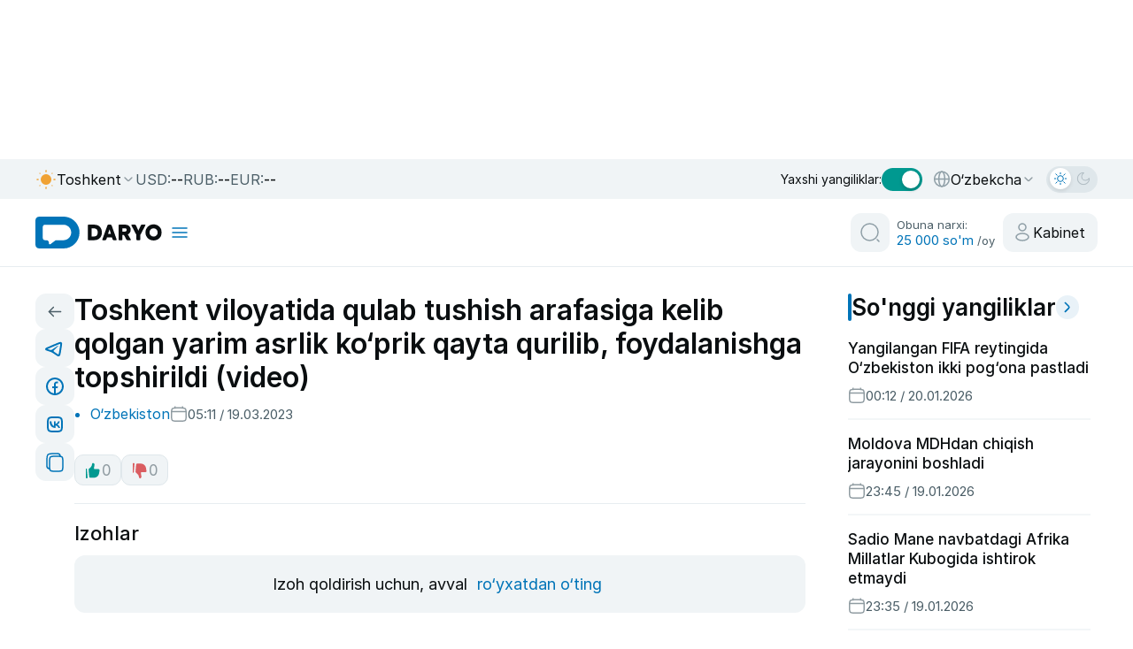

--- FILE ---
content_type: application/javascript
request_url: https://daryo.uz/_nuxt/BTKYHBZ0.js
body_size: 87
content:
import{a5 as r}from"#entry";const o=r("/preloader.svg");export{o as _};


--- FILE ---
content_type: application/javascript
request_url: https://daryo.uz/_nuxt/Bgv8N7Ug.js
body_size: 504
content:
import{N as s}from"./DtWfqwmZ.js";import{d as t,l as r,j as o}from"#entry";import"./da9FiT-T.js";import"./BTKYHBZ0.js";import"./DFzuqCHA.js";import"./jcVWDQZE.js";import"./BOA15hgo.js";import"./CZ5A6pPN.js";import"./C2Bdc-NV.js";import"./830EtPlA.js";import"./DCQ-jhCw.js";import"./DO27h2MF.js";import"./CBMSRgNB.js";import"./Dw_Ok0QR.js";const i=t({__name:"[alias]",setup:t=>(t,i)=>(o(),r(s,{"slug-param":"alias","enable-twitter":!0,"category-link-mode":"link"}))});export{i as default};
